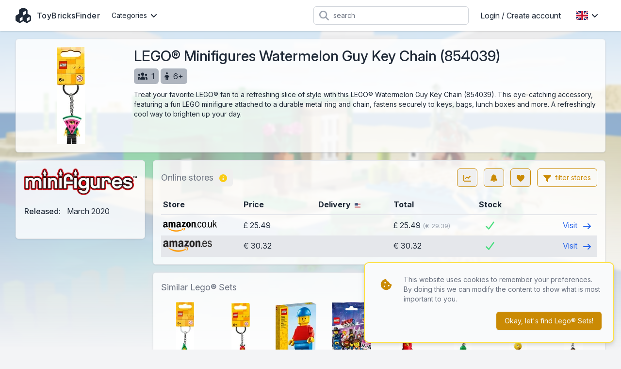

--- FILE ---
content_type: text/html; charset=UTF-8
request_url: https://www.toybricksfinder.eu/en/product/854039/lego-minifigures-watermelon-guy-key-chain
body_size: 12658
content:
<!DOCTYPE html>
<html lang="en">
<head>
    <meta charset="UTF-8" />
    <meta name="viewport" content="width=device-width, initial-scale=1.0" />
    <meta name="theme-color" content="#ca8a04" />
    <meta http-equiv="X-UA-Compatible" content="ie=edge">
                        <link rel="alternate" hreflang="de" href="https://www.toybricksfinder.eu/de/product/854039/lego-minifigures-watermelon-guy-key-chain" />
                    <link rel="alternate" hreflang="en" href="https://www.toybricksfinder.eu/en/product/854039/lego-minifigures-watermelon-guy-key-chain" />
                    <link rel="alternate" hreflang="es" href="https://www.toybricksfinder.eu/es/product/854039/lego-minifigures-watermelon-guy-key-chain" />
                    <link rel="alternate" hreflang="fr" href="https://www.toybricksfinder.eu/fr/product/854039/lego-minifigures-watermelon-guy-key-chain" />
                    <link rel="alternate" hreflang="it" href="https://www.toybricksfinder.eu/it/product/854039/lego-minifigures-watermelon-guy-key-chain" />
                    <link rel="alternate" hreflang="nl" href="https://www.toybricksfinder.eu/nl/product/854039/lego-minifigures-watermelon-guy-key-chain" />
                <script type="application/ld+json">{"@context":"https://schema.org","@type":"Product","productID":"854039","name":"LEGO® Minifigures Watermelon Guy Key Chain","url":"https://www.toybricksfinder.eu/en/product/854039/lego-minifigures-watermelon-guy-key-chain","image":"https://cdn.anyfinder.eu/assets/DDg5alTLQHGAvCxuiotkbvk26cr4wmIF4wuaDxHC6f9aP78G9RQbpfczOANitS3P","description":"Treat your favorite LEGO® fan to a refreshing slice of style with this LEGO® Watermelon Guy Key Chain (854039). This eye-catching accessory, featuring a fun LEGO minifigure attached to a durable metal ring and chain, fastens securely to keys, bags, lunch boxes and more. A refreshingly cool way to brighten up your day.","gtin13":["0673419330541"],"sku":["854039"],"offers":{"@type":"AggregateOffer","highPrice":30.32,"lowPrice":22.22,"priceCurrency":"EUR","offerCount":3,"offers":[{"@type":"Offer","availability":"https://schema.org/InStock","price":25.49,"priceCurrency":"GBP","itemCondition":"https://schema.org/NewCondition","seller":{"@type":"Organization","name":"Amazon.co.uk"},"url":"https://www.toybricksfinder.eu/en/product/854039/lego-minifigures-watermelon-guy-key-chain","priceValidUntil":"2026-01-22T17:16:18+01:00"},{"@type":"Offer","availability":"https://schema.org/InStock","price":22.22,"priceCurrency":"EUR","itemCondition":"https://schema.org/NewCondition","seller":{"@type":"Organization","name":"Amazon.de"},"url":"https://www.toybricksfinder.eu/en/product/854039/lego-minifigures-watermelon-guy-key-chain","priceValidUntil":"2026-01-22T17:16:18+01:00"},{"@type":"Offer","availability":"https://schema.org/InStock","price":30.32,"priceCurrency":"EUR","itemCondition":"https://schema.org/NewCondition","seller":{"@type":"Organization","name":"Amazon.es"},"url":"https://www.toybricksfinder.eu/en/product/854039/lego-minifigures-watermelon-guy-key-chain","priceValidUntil":"2026-01-22T17:16:18+01:00"}]},"brand":[{"@type":"Brand","name":"LEGO"}]}</script>

    <meta name="description" content="Treat your favorite LEGO® fan to a refreshing slice of style with this LEGO® Watermelon Guy Key Chain (854039)." />
    <meta name="keywords" content="LEGO® Minifigures Watermelon Guy Key Chain, LEGO, watermelon, keychain, minifigure, guy" />

    <meta property="og:type" content="product" />
            <meta property="og:title" content="LEGO® Minifigures Watermelon Guy Key Chain" />
        <meta property="twitter:title" content="LEGO® Minifigures Watermelon Guy Key Chain">
                <meta property="og:url" content="https://www.toybricksfinder.eu/en/product/854039/lego-minifigures-watermelon-guy-key-chain" />
                <meta property="og:image" content="https://cdn.anyfinder.eu/assets/DDg5alTLQHGAvCxuiotkbvk26cr4wmIF4wuaDxHC6f9aP78G9RQbpfczOANitS3P" />
        <meta property="twitter:image" content="https://cdn.anyfinder.eu/assets/DDg5alTLQHGAvCxuiotkbvk26cr4wmIF4wuaDxHC6f9aP78G9RQbpfczOANitS3P">
                <meta property="og:description" content="Treat your favorite LEGO® fan to a refreshing slice of style with this LEGO® Watermelon Guy Key Chain (854039)." />
        <title>
                    The best prices today for LEGO® Minifigures Watermelon Guy Key Chain - ToyBricksFinder
            </title>
    <link rel="shortcut icon" href="https://www.toybricksfinder.eu/favicon.ico">
    <link rel="apple-touch-icon" sizes="180x180" href="https://www.toybricksfinder.eu/favicon-180.png">
    <link rel="icon" type="image/png" sizes="32x32" href="https://www.toybricksfinder.eu/favicon-32.png">
    <link rel="icon" type="image/png" sizes="16x16" href="https://www.toybricksfinder.eu/favicon-16.png">
    <link rel="preload" as="style" href="https://www.toybricksfinder.eu/build/assets/app-dbf4c14b.css" /><link rel="stylesheet" href="https://www.toybricksfinder.eu/build/assets/app-dbf4c14b.css" data-navigate-track="reload" />    <style>[x-cloak]{display: none;}</style>
    <link rel="modulepreload" href="https://www.toybricksfinder.eu/build/assets/app-ea6fc8aa.js" /><script type="module" src="https://www.toybricksfinder.eu/build/assets/app-ea6fc8aa.js" data-navigate-track="reload"></script>            <link rel="dns-prefetch" href="//cdn.anyfinder.eu">
        <script src="https://js.sentry-cdn.com/8122e2f7830c0aff164d91b0b0651ad0.min.js" crossorigin="anonymous"></script>
                    <script async src="https://www.googletagmanager.com/gtag/js?id=UA-48163154-9"></script>
            <script>window.dataLayer=window.dataLayer||[];function gtag(){dataLayer.push(arguments)}gtag("js",new Date);gtag("config","UA-48163154-9");</script>
                            <script>(function(w,d,t,r,u){var f,n,i;w[u]=w[u]||[],f=function(){var o={ti:"146002108"};o.q=w[u];w[u]=new UET(o);w[u].push("pageLoad");w[u].push("consent","default",{"ad_storage":"denied"})},n=d.createElement(t),n.src=r,n.async=1,n.onload=n.onreadystatechange=function(){var s=this.readyState;s&&s!=="loaded"&&s!=="complete"||(f(),n.onload=n.onreadystatechange=null)},i=d.getElementsByTagName(t)[0],i.parentNode.insertBefore(n,i)})(window,document,"script","//bat.bing.com/bat.js","uetq");</script>
            </head>
<body
    id="toybricksfinder"
            style="--background-url:url('https://cdn.anyfinder.eu/assets/JJxR6PtMKUDF3sMEAyVQ0WfHnXMmUj9ltqjz3ZPyhArxARsyUD9gnklQOPLRyfz5?blur=2');"
    >
    <nav id="top" x-data="{catFamOpen:false,languageOpen:false,mobileOpen:false,userOpen:false}">
    <div class="container">
        <div class="flex justify-between h-16">
            <div class="flex px-2 lg:px-0">
                <a href="https://www.toybricksfinder.eu/en" class="brand" title="ToyBricksFinder">
                    <svg fill="currentColor" xmlns="http://www.w3.org/2000/svg" viewBox="0 0 512 512"><path fill="currentColor" d="M284-1.3c-17.3-10-38.7-10-56 0L143.8 47.3c-17.3 10-28 28.5-28 48.5l0 101.9-88.3 51c-17.3 10-28 28.5-28 48.5l0 97.3c0 20 10.7 38.5 28 48.5l84.3 48.6c17.3 10 38.7 10 56 0l88.3-51 88.3 51c17.3 10 38.7 10 56 0L484.5 443c17.3-10 28-28.5 28-48.5l0-97.3c0-20-10.7-38.5-28-48.5l-88.3-51 0-101.9c0-20-10.7-38.5-28-48.5L284-1.3zM232 292.6l0 106.5-88.3 51c-1.2 .7-2.6 1.1-4 1.1l0-105.3 92.3-53.3zm231.4 .6c.7 1.2 1.1 2.6 1.1 4l0 97.3c0 2.9-1.5 5.5-4 6.9l-84.3 48.6c-1.2 .7-2.6 1.1-4 1.1l0-105.3 91.2-52.6zM348.3 95.8l0 101.9-92.3 53.3 0-106.5 91.2-52.6c.7 1.2 1.1 2.6 1.1 4z"/></svg>                                            <span class="hidden md:block">ToyBricksFinder</span>
                                    </a>
                <div class="nav-items mx-4">
            <div class="dropdown px-2 cursor-pointer" @click="catFamOpen=!catFamOpen" @click.outside="catFamOpen=false">
            <div class="flex items-center text-sm">
                Categories                <svg class="ml-2 w-3 inline-block" fill="currentColor" xmlns="http://www.w3.org/2000/svg" viewBox="0 0 384 512"><path fill="currentColor" d="M169.4 374.6c12.5 12.5 32.8 12.5 45.3 0l160-160c12.5-12.5 12.5-32.8 0-45.3s-32.8-12.5-45.3 0L192 306.7 54.6 169.4c-12.5-12.5-32.8-12.5-45.3 0s-12.5 32.8 0 45.3l160 160z"/></svg>
            </div>
            <div class="dropdown-body w-48 origin-left transition" x-cloak x-show="catFamOpen" x-transition.opacity.scale.duration.300ms>
                                    <a href="https://www.toybricksfinder.eu/en/family/lego-architecture">LEGO® Architecture</a>
                                    <a href="https://www.toybricksfinder.eu/en/family/lego-botanicals">LEGO® Botanicals</a>
                                    <a href="https://www.toybricksfinder.eu/en/family/lego-city">LEGO® City</a>
                                    <a href="https://www.toybricksfinder.eu/en/family/lego-classic">LEGO® Classic</a>
                                    <a href="https://www.toybricksfinder.eu/en/family/lego-creator">LEGO® Creator</a>
                                    <a href="https://www.toybricksfinder.eu/en/family/lego-disney">LEGO® Disney</a>
                                    <a href="https://www.toybricksfinder.eu/en/family/lego-duplo">LEGO® DUPLO®</a>
                                    <a href="https://www.toybricksfinder.eu/en/family/lego-friends">LEGO® Friends</a>
                                    <a href="https://www.toybricksfinder.eu/en/family/lego-harry-potter">LEGO® Harry Potter™</a>
                                    <a href="https://www.toybricksfinder.eu/en/family/lego-icons">LEGO® Icons</a>
                                    <a href="https://www.toybricksfinder.eu/en/family/lego-ideas">LEGO® Ideas</a>
                                    <a href="https://www.toybricksfinder.eu/en/family/lego-marvel">LEGO® Marvel</a>
                                    <a href="https://www.toybricksfinder.eu/en/family/lego-ninjago">LEGO® Ninjago</a>
                                    <a href="https://www.toybricksfinder.eu/en/family/lego-star-wars">LEGO® Star Wars</a>
                                    <a href="https://www.toybricksfinder.eu/en/family/lego-technic">LEGO® Technic</a>
                            </div>
        </div>
    </div>
            </div>
                            <form action="https://www.toybricksfinder.eu/en/product/search" class="flex-1 flex items-center justify-center px-2 lg:justify-end">
                    <div class="max-w-lg w-full lg:max-w-xs">
                        <div class="relative">
                            <div class="absolute inset-y-0 left-0 pl-3 flex items-center pointer-events-none">
                                <svg class="h-5 w-5 text-gray-400" fill="currentColor" xmlns="http://www.w3.org/2000/svg" viewBox="0 0 512 512"><path fill="currentColor" d="M416 208c0 45.9-14.9 88.3-40 122.7L502.6 457.4c12.5 12.5 12.5 32.8 0 45.3s-32.8 12.5-45.3 0L330.7 376C296.3 401.1 253.9 416 208 416 93.1 416 0 322.9 0 208S93.1 0 208 0 416 93.1 416 208zM208 352a144 144 0 1 0 0-288 144 144 0 1 0 0 288z"/></svg>
                            </div>
                            <input type="search" name="query" maxlength="128" class="pl-10 leading-5 bg-white text-gray-800 placeholder-gray-500 focus:outline-none focus:placeholder-gray-400 sm:text-sm" placeholder="search">
                        </div>
                    </div>
                </form>
                        <div class="flex items-center lg:hidden">
                
                <button class="inline-flex items-center justify-center p-2 rounded-md text-gray-400 hover:text-gray-500 hover:bg-gray-100 focus:outline-none focus:ring-2 focus:ring-inset focus:ring-indigo-500" @click="mobileOpen=!mobileOpen">
                    <span class="sr-only">Open main menu</span>
                    <svg class="h-6 w-6" x-show="!mobileOpen" fill="currentColor" xmlns="http://www.w3.org/2000/svg" viewBox="0 0 448 512"><path fill="currentColor" d="M0 96C0 78.3 14.3 64 32 64l384 0c17.7 0 32 14.3 32 32s-14.3 32-32 32L32 128C14.3 128 0 113.7 0 96zM0 256c0-17.7 14.3-32 32-32l384 0c17.7 0 32 14.3 32 32s-14.3 32-32 32L32 288c-17.7 0-32-14.3-32-32zM448 416c0 17.7-14.3 32-32 32L32 448c-17.7 0-32-14.3-32-32s14.3-32 32-32l384 0c17.7 0 32 14.3 32 32z"/></svg>
                    <svg class="h-6 w-6" x-show="mobileOpen" x-cloak="1" fill="currentColor" xmlns="http://www.w3.org/2000/svg" viewBox="0 0 384 512"><path fill="currentColor" d="M55.1 73.4c-12.5-12.5-32.8-12.5-45.3 0s-12.5 32.8 0 45.3L147.2 256 9.9 393.4c-12.5 12.5-12.5 32.8 0 45.3s32.8 12.5 45.3 0L192.5 301.3 329.9 438.6c12.5 12.5 32.8 12.5 45.3 0s12.5-32.8 0-45.3L237.8 256 375.1 118.6c12.5-12.5 12.5-32.8 0-45.3s-32.8-12.5-45.3 0L192.5 210.7 55.1 73.4z"/></svg>
                </button>
            </div>
                            <div class="nav-items hidden lg:flex items-center" >
                                                                        <a href="https://www.toybricksfinder.eu/en/auth/login" class="px-4">Login / Create account</a>
                                                                                        <div class="dropdown" @click="languageOpen=!languageOpen" @click.outside="languageOpen=false">
                            <div class="flex items-center p-4 cursor-pointer">
                                <img alt="en" class="inline-block" loading="lazy" src="https://cdnjs.cloudflare.com/ajax/libs/flag-icon-css/3.5.0/flags/4x3/gb.svg" title="en" width="24" height="18"/>
                                <svg class="ml-2 w-3 inline-block" fill="currentColor" xmlns="http://www.w3.org/2000/svg" viewBox="0 0 384 512"><path fill="currentColor" d="M169.4 374.6c12.5 12.5 32.8 12.5 45.3 0l160-160c12.5-12.5 12.5-32.8 0-45.3s-32.8-12.5-45.3 0L192 306.7 54.6 169.4c-12.5-12.5-32.8-12.5-45.3 0s-12.5 32.8 0 45.3l160 160z"/></svg>
                            </div>
                            <div class="dropdown-body w-40 transition" x-cloak x-show="languageOpen" x-transition.opacity.scale.duration.300ms>
                                                                                                        <a href="https://www.toybricksfinder.eu/de/product/854039/lego-minifigures-watermelon-guy-key-chain">
                                        <img alt="Deutsch" class="inline-block mr-3" loading="lazy" src="https://cdnjs.cloudflare.com/ajax/libs/flag-icon-css/3.5.0/flags/4x3/de.svg" title="Deutsch" width="24" height="18"/>
 Deutsch
                                    </a>
                                                                                                                                            <a href="https://www.toybricksfinder.eu/es/product/854039/lego-minifigures-watermelon-guy-key-chain">
                                        <img alt="español" class="inline-block mr-3" loading="lazy" src="https://cdnjs.cloudflare.com/ajax/libs/flag-icon-css/3.5.0/flags/4x3/es.svg" title="español" width="24" height="18"/>
 español
                                    </a>
                                                                                                        <a href="https://www.toybricksfinder.eu/fr/product/854039/lego-minifigures-watermelon-guy-key-chain">
                                        <img alt="Français" class="inline-block mr-3" loading="lazy" src="https://cdnjs.cloudflare.com/ajax/libs/flag-icon-css/3.5.0/flags/4x3/fr.svg" title="Français" width="24" height="18"/>
 Français
                                    </a>
                                                                                                        <a href="https://www.toybricksfinder.eu/it/product/854039/lego-minifigures-watermelon-guy-key-chain">
                                        <img alt="Italiano" class="inline-block mr-3" loading="lazy" src="https://cdnjs.cloudflare.com/ajax/libs/flag-icon-css/3.5.0/flags/4x3/it.svg" title="Italiano" width="24" height="18"/>
 Italiano
                                    </a>
                                                                                                        <a href="https://www.toybricksfinder.eu/nl/product/854039/lego-minifigures-watermelon-guy-key-chain">
                                        <img alt="Nederlands" class="inline-block mr-3" loading="lazy" src="https://cdnjs.cloudflare.com/ajax/libs/flag-icon-css/3.5.0/flags/4x3/nl.svg" title="Nederlands" width="24" height="18"/>
 Nederlands
                                    </a>
                                                            </div>
                        </div>
                                    </div>
                    </div>
    </div>
    <div class="nav-mobile" x-cloak x-show="mobileOpen">
            <div class="nav-mobile-items">
                            <a href="https://www.toybricksfinder.eu/en/family/lego-architecture">LEGO® Architecture</a>
                            <a href="https://www.toybricksfinder.eu/en/family/lego-botanicals">LEGO® Botanicals</a>
                            <a href="https://www.toybricksfinder.eu/en/family/lego-city">LEGO® City</a>
                            <a href="https://www.toybricksfinder.eu/en/family/lego-classic">LEGO® Classic</a>
                            <a href="https://www.toybricksfinder.eu/en/family/lego-creator">LEGO® Creator</a>
                            <a href="https://www.toybricksfinder.eu/en/family/lego-disney">LEGO® Disney</a>
                            <a href="https://www.toybricksfinder.eu/en/family/lego-duplo">LEGO® DUPLO®</a>
                            <a href="https://www.toybricksfinder.eu/en/family/lego-friends">LEGO® Friends</a>
                            <a href="https://www.toybricksfinder.eu/en/family/lego-harry-potter">LEGO® Harry Potter™</a>
                            <a href="https://www.toybricksfinder.eu/en/family/lego-icons">LEGO® Icons</a>
                            <a href="https://www.toybricksfinder.eu/en/family/lego-ideas">LEGO® Ideas</a>
                            <a href="https://www.toybricksfinder.eu/en/family/lego-marvel">LEGO® Marvel</a>
                            <a href="https://www.toybricksfinder.eu/en/family/lego-ninjago">LEGO® Ninjago</a>
                            <a href="https://www.toybricksfinder.eu/en/family/lego-star-wars">LEGO® Star Wars</a>
                            <a href="https://www.toybricksfinder.eu/en/family/lego-technic">LEGO® Technic</a>
                    </div>
                <div class="nav-mobile-items pt-3 border-t-2 border-gray-600">
                            <a href="https://www.toybricksfinder.eu/en/auth/login"><div class="inline-block w-8"><svg class="h-4" fill="currentColor" xmlns="http://www.w3.org/2000/svg" viewBox="0 0 448 512"><path fill="currentColor" d="M224 248a120 120 0 1 0 0-240 120 120 0 1 0 0 240zm-29.7 56C95.8 304 16 383.8 16 482.3 16 498.7 29.3 512 45.7 512l356.6 0c16.4 0 29.7-13.3 29.7-29.7 0-98.5-79.8-178.3-178.3-178.3l-59.4 0z"/></svg></div>Login / Create account</a>
                    </div>
                <div class="flex p-3 border-t-2 border-gray-600">
                                            <a href="https://www.toybricksfinder.eu/de/product/854039/lego-minifigures-watermelon-guy-key-chain" class="flex-1 py-3 text-center">
                    <img alt="Deutsch" class="inline-block" loading="lazy" src="https://cdnjs.cloudflare.com/ajax/libs/flag-icon-css/3.5.0/flags/4x3/de.svg" title="Deutsch" width="36" height="27"/>
                </a>
                                                            <a href="https://www.toybricksfinder.eu/es/product/854039/lego-minifigures-watermelon-guy-key-chain" class="flex-1 py-3 text-center">
                    <img alt="español" class="inline-block" loading="lazy" src="https://cdnjs.cloudflare.com/ajax/libs/flag-icon-css/3.5.0/flags/4x3/es.svg" title="español" width="36" height="27"/>
                </a>
                                            <a href="https://www.toybricksfinder.eu/fr/product/854039/lego-minifigures-watermelon-guy-key-chain" class="flex-1 py-3 text-center">
                    <img alt="Français" class="inline-block" loading="lazy" src="https://cdnjs.cloudflare.com/ajax/libs/flag-icon-css/3.5.0/flags/4x3/fr.svg" title="Français" width="36" height="27"/>
                </a>
                                            <a href="https://www.toybricksfinder.eu/it/product/854039/lego-minifigures-watermelon-guy-key-chain" class="flex-1 py-3 text-center">
                    <img alt="Italiano" class="inline-block" loading="lazy" src="https://cdnjs.cloudflare.com/ajax/libs/flag-icon-css/3.5.0/flags/4x3/it.svg" title="Italiano" width="36" height="27"/>
                </a>
                                            <a href="https://www.toybricksfinder.eu/nl/product/854039/lego-minifigures-watermelon-guy-key-chain" class="flex-1 py-3 text-center">
                    <img alt="Nederlands" class="inline-block" loading="lazy" src="https://cdnjs.cloudflare.com/ajax/libs/flag-icon-css/3.5.0/flags/4x3/nl.svg" title="Nederlands" width="36" height="27"/>
                </a>
                    </div>
    
</div>
</nav>
        <div id="product-header" class="container">
        <div class="box flex flex-col lg:flex-row py-4">
            <div class="w-full lg:w-1/5 lg:pr-4 mb-2 sm:mb-0">
            <picture>
        <source srcset="https://cdn.anyfinder.eu/assets/DDg5alTLQHGAvCxuiotkbvk26cr4wmIF4wuaDxHC6f9aP78G9RQbpfczOANitS3P?height=200&amp;output=webp" type="image/webp"/>
        <img alt="LEGO® Minifigures Watermelon Guy Key Chain" height="200" width="58" src="https://cdn.anyfinder.eu/assets/DDg5alTLQHGAvCxuiotkbvk26cr4wmIF4wuaDxHC6f9aP78G9RQbpfczOANitS3P?height=200" title="LEGO® Minifigures Watermelon Guy Key Chain" />
    </picture>
        </div>
        <div class="w-full lg:flex-1 px-4 lg:px-0">
            <h1 class="text-3xl font-medium mb-2">
    LEGO® Minifigures Watermelon Guy Key Chain
            (854039)
    </h1>
                            <div class="tag" title="minifigures" aria-hidden="true">
                    <svg fill="currentColor" xmlns="http://www.w3.org/2000/svg" viewBox="0 0 640 512"><path fill="currentColor" d="M320 16a104 104 0 1 1 0 208 104 104 0 1 1 0-208zM96 88a72 72 0 1 1 0 144 72 72 0 1 1 0-144zM0 416c0-70.7 57.3-128 128-128 12.8 0 25.2 1.9 36.9 5.4-32.9 36.8-52.9 85.4-52.9 138.6l0 16c0 11.4 2.4 22.2 6.7 32L32 480c-17.7 0-32-14.3-32-32l0-32zm521.3 64c4.3-9.8 6.7-20.6 6.7-32l0-16c0-53.2-20-101.8-52.9-138.6 11.7-3.5 24.1-5.4 36.9-5.4 70.7 0 128 57.3 128 128l0 32c0 17.7-14.3 32-32 32l-86.7 0zM472 160a72 72 0 1 1 144 0 72 72 0 1 1 -144 0zM160 432c0-88.4 71.6-160 160-160s160 71.6 160 160l0 16c0 17.7-14.3 32-32 32l-256 0c-17.7 0-32-14.3-32-32l0-16z"/></svg>1
                </div>
                            <div class="tag" title="age" aria-hidden="true">
                    <svg fill="currentColor" xmlns="http://www.w3.org/2000/svg" viewBox="0 0 320 512"><path fill="currentColor" d="M96 64A64 64 0 1 1 224 64 64 64 0 1 1 96 64zm48 320l0 96c0 17.7-14.3 32-32 32s-32-14.3-32-32L80 287.8 59.1 321c-9.4 15-29.2 19.4-44.1 10S-4.5 301.9 4.9 287l39.9-63.3C69.7 184 113.2 160 160 160s90.3 24 115.2 63.6L315.1 287c9.4 15 4.9 34.7-10 44.1s-34.7 4.9-44.1-10L240 287.8 240 480c0 17.7-14.3 32-32 32s-32-14.3-32-32l0-96-32 0z"/></svg>6+
                </div>
                                        <div class="mt-3 text-sm markdown">
                                            <p>Treat your favorite LEGO® fan to a refreshing slice of style with this LEGO® Watermelon Guy Key Chain (854039). This eye-catching accessory, featuring a fun LEGO minifigure attached to a durable metal ring and chain, fastens securely to keys, bags, lunch boxes and more. A refreshingly cool way to brighten up your day.</p>
                                    </div>
                    </div>
        </div>
    </div>
    <div class="container mt-4">
        <div class="flex flex-col-reverse lg:flex-row">
            <div class="w-full lg:w-3/10 lg:pr-4">
                <div class="box" id="product-properties">
        <div class="body "><a href="https://www.toybricksfinder.eu/en/family/lego-minifigures" class="block w-full mb-5">
        <picture>
        <source srcset="https://cdn.anyfinder.eu/assets/JUQPmWh4e2GBugKSNi6Fffd0aBQ1tkECcML42Phm3bRkllnESD1Q0dpPEvQsp75c?height=64&amp;output=webp" type="image/webp"/>
        <img alt="LEGO® Minifigures" height="64" width="273" src="https://cdn.anyfinder.eu/assets/JUQPmWh4e2GBugKSNi6Fffd0aBQ1tkECcML42Phm3bRkllnESD1Q0dpPEvQsp75c?height=64" loading="lazy" class="mx-auto" title="LEGO® Minifigures" />
    </picture>
    </a>
                    <table>
                                                    <tr>
                                <th>Released:</th>
                                <td class="pb-3">
                                                                            March
                                                                        2020
                                </td>
                            </tr>
                                                                    </table></div>
    </div>
            </div>
            <div class="w-full">
                <div class="box mb-4" id="product-prices" x-data="{&quot;expanded&quot;:false,&quot;infoModal&quot;:false,&quot;listModal&quot;:false,&quot;settingsModal&quot;:false,&quot;subscribeModal&quot;:false,&quot;priceHistoryModal&quot;:false,&quot;version&quot;:null,&quot;rowIndex&quot;:0,&quot;mobileRowIndex&quot;:0}">
            <div class="title title-font"><div class="flex flex-initial items-center">
                Online stores                <button class="btn  border-0 text-yellow-400 hover:text-yellow-600 hidden md:inline-block" @click.prevent="infoModal=true" title="Online storesinfo" x-cloak="x-cloak"><svg class="inline-block h-4 w-4" fill="currentColor" xmlns="http://www.w3.org/2000/svg" viewBox="0 0 512 512"><path fill="currentColor" d="M256 512a256 256 0 1 0 0-512 256 256 0 1 0 0 512zM224 160a32 32 0 1 1 64 0 32 32 0 1 1 -64 0zm-8 64l48 0c13.3 0 24 10.7 24 24l0 88 8 0c13.3 0 24 10.7 24 24s-10.7 24-24 24l-80 0c-13.3 0-24-10.7-24-24s10.7-24 24-24l24 0 0-64-24 0c-13.3 0-24-10.7-24-24s10.7-24 24-24z"/></svg></button>
            </div>
            <div class="flex-initial ml-auto">
                <button class="btn  border-yellow-600 text-yellow-600 hover:bg-yellow-600 hover:text-gray-50 relative mr-2" title="price history" rel="noindex" @click.prevent="priceHistoryModal=true" x-cloak="x-cloak"><svg class="inline-block h-4 w-4" fill="currentColor" xmlns="http://www.w3.org/2000/svg" viewBox="0 0 512 512"><path fill="currentColor" d="M64 64c0-17.7-14.3-32-32-32S0 46.3 0 64L0 400c0 44.2 35.8 80 80 80l400 0c17.7 0 32-14.3 32-32s-14.3-32-32-32L80 416c-8.8 0-16-7.2-16-16L64 64zm406.6 86.6c12.5-12.5 12.5-32.8 0-45.3s-32.8-12.5-45.3 0L320 210.7 262.6 153.4c-12.5-12.5-32.8-12.5-45.3 0l-96 96c-12.5 12.5-12.5 32.8 0 45.3s32.8 12.5 45.3 0l73.4-73.4 57.4 57.4c12.5 12.5 32.8 12.5 45.3 0l128-128z"/></svg></button>
                                    <button class="btn  border-yellow-600 text-yellow-600 hover:bg-yellow-600 hover:text-gray-50 relative mr-2" title="Subscribe to Lego®" rel="noindex" @click.prevent="subscribeModal=true" x-cloak="x-cloak"><svg class="inline-block h-4 w-4" fill="currentColor" xmlns="http://www.w3.org/2000/svg" viewBox="0 0 448 512"><path fill="currentColor" d="M224 0c-17.7 0-32 14.3-32 32l0 3.2C119 50 64 114.6 64 192l0 21.7c0 48.1-16.4 94.8-46.4 132.4L7.8 358.3C2.7 364.6 0 372.4 0 380.5 0 400.1 15.9 416 35.5 416l376.9 0c19.6 0 35.5-15.9 35.5-35.5 0-8.1-2.7-15.9-7.8-22.2l-9.8-12.2C400.4 308.5 384 261.8 384 213.7l0-21.7c0-77.4-55-142-128-156.8l0-3.2c0-17.7-14.3-32-32-32zM162 464c7.1 27.6 32.2 48 62 48s54.9-20.4 62-48l-124 0z"/></svg></button>
                    <button class="btn  border-yellow-600 text-yellow-600 hover:bg-yellow-600 hover:text-gray-50 relative mr-2" title="Add to Lego® list" rel="noindex" @click.prevent="listModal=true" x-cloak="x-cloak"><svg class="inline-block h-4 w-4" fill="currentColor" xmlns="http://www.w3.org/2000/svg" viewBox="0 0 512 512"><path fill="currentColor" d="M241 87.1l15 20.7 15-20.7C296 52.5 336.2 32 378.9 32 452.4 32 512 91.6 512 165.1l0 2.6c0 112.2-139.9 242.5-212.9 298.2-12.4 9.4-27.6 14.1-43.1 14.1s-30.8-4.6-43.1-14.1C139.9 410.2 0 279.9 0 167.7l0-2.6C0 91.6 59.6 32 133.1 32 175.8 32 216 52.5 241 87.1z"/></svg></button>
                                <a href="https://www.toybricksfinder.eu/en/visitor/settings?returnTo=en%2Fproduct%2F854039%2Flego-minifigures-watermelon-guy-key-chain" class="btn  border-yellow-600 text-yellow-600 hover:bg-yellow-600 hover:text-gray-50" rel="noindex" @click.prevent="settingsModal=true" title="filter stores"><svg class="inline-block h-4 w-4 mr-1" fill="currentColor" xmlns="http://www.w3.org/2000/svg" viewBox="0 0 512 512"><path fill="currentColor" d="M32 64C19.1 64 7.4 71.8 2.4 83.8S.2 109.5 9.4 118.6L192 301.3 192 416c0 8.5 3.4 16.6 9.4 22.6l64 64c9.2 9.2 22.9 11.9 34.9 6.9S320 492.9 320 480l0-178.7 182.6-182.6c9.2-9.2 11.9-22.9 6.9-34.9S492.9 64 480 64L32 64z"/></svg>
                    <span class="hidden lg:inline">filter stores</span></a>
            </div></div>
        <div class="body "><table class="price-grid desktop">
            <thead>
                <tr>
                    <th>Store</th>
                                                            <th>Price</th>
                                            <th class="whitespace-nowrap">
                            Delivery                            <a href="https://www.toybricksfinder.eu/en/visitor/settings?returnTo=en%2Fproduct%2F854039%2Flego-minifigures-watermelon-guy-key-chain">
                                <img alt="us" class="inline-block inline-block h-4 w-4 pl-1" loading="lazy" src="https://cdnjs.cloudflare.com/ajax/libs/flag-icon-css/3.5.0/flags/4x3/us.svg" title="us"/>
                            </a>
                        </th>
                        <th>Total</th>
                                        <th class="icon">Stock</th>
                    <th class="out">&nbsp;</th>
                </tr>
            </thead>
            <tbody>
                                    <tr
                        @click.stop="openUrl($event.target, $refs.J725242.href)"
                        x-show="true"
                    >
                        <td class="store">
                            <a href="https://www.toybricksfinder.eu/en/product/out/725242" target="_blank">
                                                                    <picture>
        <source srcset="https://cdn.anyfinder.eu/assets/AmazonCoUkNaDq3qrW0GKxTyDhaYe9cG7ZqeD2LHf2SCbkM6nFwCjZA7SnEZh8Mw?height=24&amp;output=webp" type="image/webp"/>
        <img alt="Amazon.co.uk" height="24" width="111" src="https://cdn.anyfinder.eu/assets/AmazonCoUkNaDq3qrW0GKxTyDhaYe9cG7ZqeD2LHf2SCbkM6nFwCjZA7SnEZh8Mw?height=24" loading="lazy" class="inline-block" title="Amazon.co.uk" />
    </picture>
                                                                                                </a>
                        </td>
                                                                        <td>
                                                        &pound;&nbsp;25.49                                                    </td>
                                                    <td></td>
                            <td>
                                &pound;&nbsp;25.49                                                                    <small class="text-gray-400">(&euro;&nbsp;29.39)</small>
                                                            </td>
                                                <td class="icon">
                                                            <svg class="w-5 h-5 text-green-400 mx-auto" fill="currentColor" xmlns="http://www.w3.org/2000/svg" viewBox="0 0 448 512"><path fill="currentColor" d="M434.8 70.1c14.3 10.4 17.5 30.4 7.1 44.7l-256 352c-5.5 7.6-14 12.3-23.4 13.1s-18.5-2.7-25.1-9.3l-128-128c-12.5-12.5-12.5-32.8 0-45.3s32.8-12.5 45.3 0l101.5 101.5 234-321.7c10.4-14.3 30.4-17.5 44.7-7.1z"/></svg>
                                                    </td>
                        <td class="out">
                            <a x-ref="J725242" href="https://www.toybricksfinder.eu/en/product/out/725242" target="_blank" rel="nofollow noindex">
                                Visit <svg fill="currentColor" xmlns="http://www.w3.org/2000/svg" viewBox="0 0 512 512"><path fill="currentColor" d="M502.6 278.6c12.5-12.5 12.5-32.8 0-45.3l-160-160c-12.5-12.5-32.8-12.5-45.3 0s-12.5 32.8 0 45.3L402.7 224 32 224c-17.7 0-32 14.3-32 32s14.3 32 32 32l370.7 0-105.4 105.4c-12.5 12.5-12.5 32.8 0 45.3s32.8 12.5 45.3 0l160-160z"/></svg>
                            </a>
                        </td>
                    </tr>
                                    <tr
                        @click.stop="openUrl($event.target, $refs.J725248.href)"
                        x-show="true"
                    >
                        <td class="store">
                            <a href="https://www.toybricksfinder.eu/en/product/out/725248" target="_blank">
                                                                    <picture>
        <source srcset="https://cdn.anyfinder.eu/assets/amazones0gxjmTpnb2G4fGrR6ucZEQYSJjsEIsCMtsHJNJsPf9NYRNYbFIR0000e?height=24&amp;output=webp" type="image/webp"/>
        <img alt="Amazon.es" height="24" width="101" src="https://cdn.anyfinder.eu/assets/amazones0gxjmTpnb2G4fGrR6ucZEQYSJjsEIsCMtsHJNJsPf9NYRNYbFIR0000e?height=24" loading="lazy" class="inline-block" title="Amazon.es" />
    </picture>
                                                                                                </a>
                        </td>
                                                                        <td>
                                                        &euro;&nbsp;30.32                                                    </td>
                                                    <td></td>
                            <td>
                                &euro;&nbsp;30.32                                                            </td>
                                                <td class="icon">
                                                            <svg class="w-5 h-5 text-green-400 mx-auto" fill="currentColor" xmlns="http://www.w3.org/2000/svg" viewBox="0 0 448 512"><path fill="currentColor" d="M434.8 70.1c14.3 10.4 17.5 30.4 7.1 44.7l-256 352c-5.5 7.6-14 12.3-23.4 13.1s-18.5-2.7-25.1-9.3l-128-128c-12.5-12.5-12.5-32.8 0-45.3s32.8-12.5 45.3 0l101.5 101.5 234-321.7c10.4-14.3 30.4-17.5 44.7-7.1z"/></svg>
                                                    </td>
                        <td class="out">
                            <a x-ref="J725248" href="https://www.toybricksfinder.eu/en/product/out/725248" target="_blank" rel="nofollow noindex">
                                Visit <svg fill="currentColor" xmlns="http://www.w3.org/2000/svg" viewBox="0 0 512 512"><path fill="currentColor" d="M502.6 278.6c12.5-12.5 12.5-32.8 0-45.3l-160-160c-12.5-12.5-32.8-12.5-45.3 0s-12.5 32.8 0 45.3L402.7 224 32 224c-17.7 0-32 14.3-32 32s14.3 32 32 32l370.7 0-105.4 105.4c-12.5 12.5-12.5 32.8 0 45.3s32.8 12.5 45.3 0l160-160z"/></svg>
                            </a>
                        </td>
                    </tr>
                            </tbody>
            <tfoot>
                <tr>
                                                        </tr>
            </tfoot>
        </table>
        <table class="price-grid mobile">
            <thead>
                <tr>
                    <th>Store</th>
                                                            <th>Price</th>
                    <th class="icon">Stock</th>
                    <th class="out">&nbsp;</th>
                </tr>
            </thead>
            <tbody>
                                    <tr
                        @click.stop="openUrl($event.target, $refs.Z725242.href)"
                        x-show="true"
                    >
                        <td class="store">
                            <a href="https://www.toybricksfinder.eu/en/product/out/725242" target="_blank">
                                                                    <picture>
        <source srcset="https://cdn.anyfinder.eu/assets/AmazonCoUkNaDq3qrW0GKxTyDhaYe9cG7ZqeD2LHf2SCbkM6nFwCjZA7SnEZh8Mw?height=24&amp;output=webp" type="image/webp"/>
        <img alt="Amazon.co.uk" height="24" width="111" src="https://cdn.anyfinder.eu/assets/AmazonCoUkNaDq3qrW0GKxTyDhaYe9cG7ZqeD2LHf2SCbkM6nFwCjZA7SnEZh8Mw?height=24" loading="lazy" class="inline-block" title="Amazon.co.uk" />
    </picture>
                                                                                                </a>
                        </td>
                                                                        <td>
                            &pound;&nbsp;25.49                                                    </td>
                        <td class="icon">
                                                            <svg class="w-5 h-5 text-green-400 mx-auto" fill="currentColor" xmlns="http://www.w3.org/2000/svg" viewBox="0 0 448 512"><path fill="currentColor" d="M434.8 70.1c14.3 10.4 17.5 30.4 7.1 44.7l-256 352c-5.5 7.6-14 12.3-23.4 13.1s-18.5-2.7-25.1-9.3l-128-128c-12.5-12.5-12.5-32.8 0-45.3s32.8-12.5 45.3 0l101.5 101.5 234-321.7c10.4-14.3 30.4-17.5 44.7-7.1z"/></svg>
                                                    </td>
                        <td class="out">
                            <a x-ref="Z725242" href="https://www.toybricksfinder.eu/en/product/out/725242" target="_blank" rel="nofollow noindex">
                                <span class="sr-only">Visit</span>
                                <svg fill="currentColor" xmlns="http://www.w3.org/2000/svg" viewBox="0 0 512 512"><path fill="currentColor" d="M502.6 278.6c12.5-12.5 12.5-32.8 0-45.3l-160-160c-12.5-12.5-32.8-12.5-45.3 0s-12.5 32.8 0 45.3L402.7 224 32 224c-17.7 0-32 14.3-32 32s14.3 32 32 32l370.7 0-105.4 105.4c-12.5 12.5-12.5 32.8 0 45.3s32.8 12.5 45.3 0l160-160z"/></svg>
                            </a>
                        </td>
                    </tr>
                                    <tr
                        @click.stop="openUrl($event.target, $refs.Z725248.href)"
                        x-show="true"
                    >
                        <td class="store">
                            <a href="https://www.toybricksfinder.eu/en/product/out/725248" target="_blank">
                                                                    <picture>
        <source srcset="https://cdn.anyfinder.eu/assets/amazones0gxjmTpnb2G4fGrR6ucZEQYSJjsEIsCMtsHJNJsPf9NYRNYbFIR0000e?height=24&amp;output=webp" type="image/webp"/>
        <img alt="Amazon.es" height="24" width="101" src="https://cdn.anyfinder.eu/assets/amazones0gxjmTpnb2G4fGrR6ucZEQYSJjsEIsCMtsHJNJsPf9NYRNYbFIR0000e?height=24" loading="lazy" class="inline-block" title="Amazon.es" />
    </picture>
                                                                                                </a>
                        </td>
                                                                        <td>
                            &euro;&nbsp;30.32                                                    </td>
                        <td class="icon">
                                                            <svg class="w-5 h-5 text-green-400 mx-auto" fill="currentColor" xmlns="http://www.w3.org/2000/svg" viewBox="0 0 448 512"><path fill="currentColor" d="M434.8 70.1c14.3 10.4 17.5 30.4 7.1 44.7l-256 352c-5.5 7.6-14 12.3-23.4 13.1s-18.5-2.7-25.1-9.3l-128-128c-12.5-12.5-12.5-32.8 0-45.3s32.8-12.5 45.3 0l101.5 101.5 234-321.7c10.4-14.3 30.4-17.5 44.7-7.1z"/></svg>
                                                    </td>
                        <td class="out">
                            <a x-ref="Z725248" href="https://www.toybricksfinder.eu/en/product/out/725248" target="_blank" rel="nofollow noindex">
                                <span class="sr-only">Visit</span>
                                <svg fill="currentColor" xmlns="http://www.w3.org/2000/svg" viewBox="0 0 512 512"><path fill="currentColor" d="M502.6 278.6c12.5-12.5 12.5-32.8 0-45.3l-160-160c-12.5-12.5-32.8-12.5-45.3 0s-12.5 32.8 0 45.3L402.7 224 32 224c-17.7 0-32 14.3-32 32s14.3 32 32 32l370.7 0-105.4 105.4c-12.5 12.5-12.5 32.8 0 45.3s32.8 12.5 45.3 0l160-160z"/></svg>
                            </a>
                        </td>
                    </tr>
                            </tbody>
            <tfoot>
                <tr>
                                                        </tr>
            </tfoot>
        </table>
        <div x-cloak x-show="infoModal"
     x-transition.opacity.duration.300ms
     class="fixed inset-0 z-top bg-gray-500 transition-opacity bg-opacity-75 "
     @click.self="infoModal=false"
>
    <div class="box modal text-base small markdown text-gray-500">
            <div class="title title-font"><div class="flex-initial">Online stores</div>
                                        <div @click="infoModal=false" class="close"><svg fill="currentColor" xmlns="http://www.w3.org/2000/svg" viewBox="0 0 384 512"><path fill="currentColor" d="M55.1 73.4c-12.5-12.5-32.8-12.5-45.3 0s-12.5 32.8 0 45.3L147.2 256 9.9 393.4c-12.5 12.5-12.5 32.8 0 45.3s32.8 12.5 45.3 0L192.5 301.3 329.9 438.6c12.5 12.5 32.8 12.5 45.3 0s12.5-32.8 0-45.3L237.8 256 375.1 118.6c12.5-12.5 12.5-32.8 0-45.3s-32.8-12.5-45.3 0L192.5 210.7 55.1 73.4z"/></svg></div></div>
        <div class="body "><div class="mb-3"><p>This table shows all web stores where the product is available and can be delivered to the country you selected.</p>
<p>If you want to view all stores, regardless of country, you can select 'Hide delivery costs' when filtering stores.</p>
</div>
            <small class="block bg-gray-200 rounded p-3"><p>This website can earn a small commission from products bought through one of the links below. This commission has no impact on the price the visitor will pay at this store.</p>
</small></div>
    </div>
</div>
        <div x-cloak x-show="settingsModal"
     x-transition.opacity.duration.300ms
     class="fixed inset-0 z-top bg-gray-500 transition-opacity bg-opacity-75 "
     @click.self="settingsModal=false"
>
    <div class="box modal text-base small markdown text-gray-500">
            <div class="title title-font"><div class="flex-initial">visitor settings</div>
                                        <div @click="settingsModal=false" class="close"><svg fill="currentColor" xmlns="http://www.w3.org/2000/svg" viewBox="0 0 384 512"><path fill="currentColor" d="M55.1 73.4c-12.5-12.5-32.8-12.5-45.3 0s-12.5 32.8 0 45.3L147.2 256 9.9 393.4c-12.5 12.5-12.5 32.8 0 45.3s32.8 12.5 45.3 0L192.5 301.3 329.9 438.6c12.5 12.5 32.8 12.5 45.3 0s12.5-32.8 0-45.3L237.8 256 375.1 118.6c12.5-12.5 12.5-32.8 0-45.3s-32.8-12.5-45.3 0L192.5 210.7 55.1 73.4z"/></svg></div></div>
        <div class="body "><form
    method="post"
    action="https://www.toybricksfinder.eu/en/visitor/settings"
    >
    <input type="hidden" name="_token" value="tqHVlozA04GrusoCpswAEG8yVZ8orfZwFknioXvg" autocomplete="off">    <div class="w-full sm:grid sm:grid-cols-5 sm:gap-4 sm:pt-5">
        <label for="countryCode" class="block text-sm font-medium leading-5 text-gray-700 sm:mt-px sm:col-span-2">
            Country            <small class="block text-gray-500">This will be used to calculate delivery costs and removes stores that do not deliver here.</small>
        </label>
        <div class="mt-1 sm:mt-0 sm:col-span-3">
            <select id="countryCode" name="countryCode">
                <option value="" >(hide delivery costs)</option>
                                    <option value="dz" >Algeria</option>
                                    <option value="ad" >Andorra</option>
                                    <option value="ar" >Argentina</option>
                                    <option value="am" >Armenia</option>
                                    <option value="au" >Australia</option>
                                    <option value="at" >Austria</option>
                                    <option value="by" >Belarus</option>
                                    <option value="be" >Belgium</option>
                                    <option value="bo" >Bolivia</option>
                                    <option value="br" >Brazil</option>
                                    <option value="bg" >Bulgaria</option>
                                    <option value="ca" >Canada</option>
                                    <option value="cl" >Chile</option>
                                    <option value="cn" >China</option>
                                    <option value="co" >Colombia</option>
                                    <option value="cr" >Costa Rica</option>
                                    <option value="hr" >Croatia</option>
                                    <option value="cy" >Cyprus</option>
                                    <option value="cz" >Czech Republic</option>
                                    <option value="dk" >Denmark</option>
                                    <option value="ec" >Ecuador</option>
                                    <option value="ee" >Estonia</option>
                                    <option value="fo" >Faroe Islands</option>
                                    <option value="fi" >Finland</option>
                                    <option value="fr" >France</option>
                                    <option value="ge" >Georgia</option>
                                    <option value="de" >Germany</option>
                                    <option value="gr" >Greece</option>
                                    <option value="gl" >Greenland</option>
                                    <option value="hk" >Hong Kong</option>
                                    <option value="hu" >Hungary</option>
                                    <option value="in" >India</option>
                                    <option value="id" >Indonesian</option>
                                    <option value="ir" >Iran</option>
                                    <option value="iq" >Iraq</option>
                                    <option value="ie" >Ireland</option>
                                    <option value="il" >Israel</option>
                                    <option value="it" >Italy</option>
                                    <option value="jp" >Japan</option>
                                    <option value="kz" >Kazakhstan</option>
                                    <option value="lv" >Latvia</option>
                                    <option value="lb" >Lebanon</option>
                                    <option value="lt" >Lithuania</option>
                                    <option value="lu" >Luxemburg</option>
                                    <option value="mk" >macedonia</option>
                                    <option value="my" >Malaysia</option>
                                    <option value="mt" >Malta</option>
                                    <option value="mx" >Mexico</option>
                                    <option value="md" >Moldova</option>
                                    <option value="nl" >Netherlands</option>
                                    <option value="nz" >New Zealand</option>
                                    <option value="no" >Norway</option>
                                    <option value="pk" >Pakistan</option>
                                    <option value="pe" >Peru</option>
                                    <option value="ph" >Philippines</option>
                                    <option value="pl" >Poland</option>
                                    <option value="pt" >Portugal</option>
                                    <option value="re" >Reunion</option>
                                    <option value="ro" >Romania</option>
                                    <option value="ru" >Russia</option>
                                    <option value="sa" >Saudi Arabia</option>
                                    <option value="rs" >Serbia</option>
                                    <option value="sg" >singapore</option>
                                    <option value="sk" >Slovakia</option>
                                    <option value="si" >Slovenia</option>
                                    <option value="za" >South Africa</option>
                                    <option value="kr" >South Korea</option>
                                    <option value="es" >Spain</option>
                                    <option value="se" >Sweden</option>
                                    <option value="ch" >Switzerland</option>
                                    <option value="tw" >Taiwan</option>
                                    <option value="th" >Thailand</option>
                                    <option value="tn" >Tunisia</option>
                                    <option value="tr" >Turkey</option>
                                    <option value="ua" >Ukraine</option>
                                    <option value="ae" >United Arab Emirates</option>
                                    <option value="gb" >United Kingdom</option>
                                    <option value="us" selected>United States</option>
                                    <option value="uy" >Uruguay</option>
                                    <option value="vn" >Vietnam</option>
                            </select>
        </div>
                    <div class="alert bg-blue-100 sm:col-span-5">
                    <div class="text-sm text-blue-700"><a href="https://www.toybricksfinder.eu/en/auth/login?urs=product-filter">Login or register an account</a> to access more price filters.</div>
    </div>
            </div>
    <div class="mt-8 border-t border-gray-200 pt-5">
        <div class="flex">
                            <button class="btn  border-yellow-600 text-yellow-600 hover:bg-yellow-600 hover:text-gray-50 mr-3" type="button" @click="settingsModal=false">Cancel</button>
                        <button class="btn  border-yellow-600 bg-yellow-600 text-gray-50 hover:bg-yellow-700 hover:text-gray-50" type="submit">Save</button>
        </div>
    </div>
</form></div>
    </div>
</div>
        <div x-cloak x-show="priceHistoryModal"
     x-transition.opacity.duration.300ms
     class="fixed inset-0 z-top bg-gray-500 transition-opacity bg-opacity-75 "
     @click.self="priceHistoryModal=false"
>
    <div class="box modal text-base">
            <div class="title title-font"><div class="flex-initial">LEGO® Minifigures Watermelon Guy Key Chain price history</div>
                                        <div @click="priceHistoryModal=false" class="close"><svg fill="currentColor" xmlns="http://www.w3.org/2000/svg" viewBox="0 0 384 512"><path fill="currentColor" d="M55.1 73.4c-12.5-12.5-32.8-12.5-45.3 0s-12.5 32.8 0 45.3L147.2 256 9.9 393.4c-12.5 12.5-12.5 32.8 0 45.3s32.8 12.5 45.3 0L192.5 301.3 329.9 438.6c12.5 12.5 32.8 12.5 45.3 0s12.5-32.8 0-45.3L237.8 256 375.1 118.6c12.5-12.5 12.5-32.8 0-45.3s-32.8-12.5-45.3 0L192.5 210.7 55.1 73.4z"/></svg></div></div>
        <div class="body "><img loading="lazy" src="https://cdn.anyfinder.eu/price-history/1A07EA83?language=en&amp;country=us" alt="LEGO® Minifigures Watermelon Guy Key Chain price history" title="LEGO® Minifigures Watermelon Guy Key Chain price history" class="mx-auto" />
            <div class="text-center text-xs text-gray-600">Amazon prices are not included in the price history</div></div>
    </div>
</div>
                                    <div x-cloak x-show="subscribeModal"
     x-transition.opacity.duration.300ms
     class="fixed inset-0 z-top bg-gray-500 transition-opacity bg-opacity-75 "
     @click.self="subscribeModal=false"
>
    <div class="box modal text-base small">
            <div class="title title-font"><div class="flex-initial">Subscribe to LEGO® Minifigures Watermelon Guy Key Chain</div>
                                        <div @click="subscribeModal=false" class="close"><svg fill="currentColor" xmlns="http://www.w3.org/2000/svg" viewBox="0 0 384 512"><path fill="currentColor" d="M55.1 73.4c-12.5-12.5-32.8-12.5-45.3 0s-12.5 32.8 0 45.3L147.2 256 9.9 393.4c-12.5 12.5-12.5 32.8 0 45.3s32.8 12.5 45.3 0L192.5 301.3 329.9 438.6c12.5 12.5 32.8 12.5 45.3 0s12.5-32.8 0-45.3L237.8 256 375.1 118.6c12.5-12.5 12.5-32.8 0-45.3s-32.8-12.5-45.3 0L192.5 210.7 55.1 73.4z"/></svg></div></div>
        <div class="body "><div class="alert bg-blue-100">
                    <div class="text-sm text-blue-700"><a href="https://www.toybricksfinder.eu/en/auth/login?urs=price-notifications">Login or register an account</a> to be able to receive notifications when the price for your favorite Lego® Sets drops below a set value.</div>
    </div></div>
    </div>
</div>
                <div x-cloak x-show="listModal"
     x-transition.opacity.duration.300ms
     class="fixed inset-0 z-top bg-gray-500 transition-opacity bg-opacity-75 "
     @click.self="listModal=false"
>
    <div class="box modal text-base small">
            <div class="title title-font"><div class="flex-initial">Add to Lego® list</div>
                                        <div @click="listModal=false" class="close"><svg fill="currentColor" xmlns="http://www.w3.org/2000/svg" viewBox="0 0 384 512"><path fill="currentColor" d="M55.1 73.4c-12.5-12.5-32.8-12.5-45.3 0s-12.5 32.8 0 45.3L147.2 256 9.9 393.4c-12.5 12.5-12.5 32.8 0 45.3s32.8 12.5 45.3 0L192.5 301.3 329.9 438.6c12.5 12.5 32.8 12.5 45.3 0s12.5-32.8 0-45.3L237.8 256 375.1 118.6c12.5-12.5 12.5-32.8 0-45.3s-32.8-12.5-45.3 0L192.5 210.7 55.1 73.4z"/></svg></div></div>
        <div class="body "><div class="alert bg-blue-100">
                    <div class="text-sm text-blue-700"><a href="https://www.toybricksfinder.eu/en/auth/login?urs=product-lists">Login or register an account</a> to create product lists that can be shared with friends.</div>
    </div></div>
    </div>
</div></div>
    </div>

                                                    <div class="box mb-4">
            <div class="title title-font">Similar Lego® Sets</div>
        <div class="body grid gap-4 grid-cols-2 lg:grid-cols-4 xl:grid-cols-8"><a href="https://www.toybricksfinder.eu/en/product/854080/lego-minifigures-peapod-girl-keyring" class="product" title="Peapod Girl Keyring">
    <div class="img">
        <picture>
        <source srcset="https://cdn.anyfinder.eu/assets/a0KhMu5pREflw70OgQbWD3hD071RBe8Q3SS8B2iaz7thbHaD9bf5ldR5BCfAdDVM?height=128&amp;output=webp" type="image/webp"/>
        <img alt="Peapod Girl Keyring" height="128" width="37" src="https://cdn.anyfinder.eu/assets/a0KhMu5pREflw70OgQbWD3hD071RBe8Q3SS8B2iaz7thbHaD9bf5ldR5BCfAdDVM?height=128" loading="lazy" />
    </picture>
            </div>
    <h6 class="xl:text-base ">
        Peapod Girl Keyring
    </h6>
</a>
<a href="https://www.toybricksfinder.eu/en/product/854157/lego-minifigures-lady-bug-girl-keyring" class="product" title="Lady Bug Girl Keyring">
    <div class="img">
        <picture>
        <source srcset="https://cdn.anyfinder.eu/assets/logUm8N5OVuMRg04ko3qDlRUoUsWWhTeIu8A4u9FLBms17ixKI8ODExTL9El0Cs8?height=128&amp;output=webp" type="image/webp"/>
        <img alt="Lady Bug Girl Keyring" height="128" width="38" src="https://cdn.anyfinder.eu/assets/logUm8N5OVuMRg04ko3qDlRUoUsWWhTeIu8A4u9FLBms17ixKI8ODExTL9El0Cs8?height=128" loading="lazy" />
    </picture>
                    <div class="tags">
                                <div class="bg-green-800">
                    &euro;&nbsp;87.00                </div>
            </div>
            </div>
    <h6 class="xl:text-base text-sm">
        Lady Bug Girl Keyring
    </h6>
</a>
<a href="https://www.toybricksfinder.eu/en/product/40649/lego-minifigures-up-scaled-lego-minifigure" class="product" title="Up-Scaled LEGO® Minifigure">
    <div class="img">
        <picture>
        <source srcset="https://cdn.anyfinder.eu/assets/budhwFgwzzGPeokWKLlc7kPgpcQCGxrvqvKcZJOFXm1AiEfmD1Lpu8457JL04IWl?height=128&amp;output=webp" type="image/webp"/>
        <img alt="Up-Scaled LEGO® Minifigure" height="128" width="84" src="https://cdn.anyfinder.eu/assets/budhwFgwzzGPeokWKLlc7kPgpcQCGxrvqvKcZJOFXm1AiEfmD1Lpu8457JL04IWl?height=128" loading="lazy" />
    </picture>
                    <div class="tags">
                                <div class="bg-green-800">
                    &euro;&nbsp;54.99                </div>
            </div>
            </div>
    <h6 class="xl:text-base text-sm">
        Up-Scaled LEGO® Minifigure
    </h6>
</a>
<a href="https://www.toybricksfinder.eu/en/product/71023/lego-minifigures-the-lego-movie-2-minifigures" class="product" title="The LEGO® Movie 2 Minifigures">
    <div class="img">
        <picture>
        <source srcset="https://cdn.anyfinder.eu/assets/2avrz5dNdZMo9EhUG5PnqvJJJwdxuTS8CXGuQWcHsh9G7PIzezWyiXIvNUvFMGyk?height=128&amp;output=webp" type="image/webp"/>
        <img alt="The LEGO® Movie 2 Minifigures" height="128" width="81" src="https://cdn.anyfinder.eu/assets/2avrz5dNdZMo9EhUG5PnqvJJJwdxuTS8CXGuQWcHsh9G7PIzezWyiXIvNUvFMGyk?height=128" loading="lazy" />
    </picture>
                    <div class="tags">
                                <div class="bg-green-800">
                    &euro;&nbsp;5.31                </div>
            </div>
            </div>
    <h6 class="xl:text-sm text-xs">
        The LEGO® Movie 2 Minifigures
    </h6>
</a>
<a href="https://www.toybricksfinder.eu/en/product/854234/lego-minifigures-chili-girl-keyring" class="product" title="Chili Girl Keyring">
    <div class="img">
        <picture>
        <source srcset="https://cdn.anyfinder.eu/assets/Nk4bYhZHGLkiPZhQlnq5ard8qmyvvKdY5sGwfnwdw738VEGuPd6wBTXz2cpNewnT?height=128&amp;output=webp" type="image/webp"/>
        <img alt="Chili Girl Keyring" height="128" width="32" src="https://cdn.anyfinder.eu/assets/Nk4bYhZHGLkiPZhQlnq5ard8qmyvvKdY5sGwfnwdw738VEGuPd6wBTXz2cpNewnT?height=128" loading="lazy" />
    </picture>
                    <div class="tags">
                                <div class="bg-green-800">
                    &euro;&nbsp;5.89                </div>
            </div>
            </div>
    <h6 class="xl:text-base ">
        Chili Girl Keyring
    </h6>
</a>
<a href="https://www.toybricksfinder.eu/en/product/853904/lego-minifigures-cactus-boy-key-chain" class="product" title="Cactus Boy Key Chain">
    <div class="img">
        <picture>
        <source srcset="https://cdn.anyfinder.eu/assets/4jL9xwTg2J75v5xlvivHzO62OUUkRNoSOAtlGEeNGMjuAL1kate6Voc9FEkx5jDS?height=128&amp;output=webp" type="image/webp"/>
        <img alt="Cactus Boy Key Chain" height="128" width="37" src="https://cdn.anyfinder.eu/assets/4jL9xwTg2J75v5xlvivHzO62OUUkRNoSOAtlGEeNGMjuAL1kate6Voc9FEkx5jDS?height=128" loading="lazy" />
    </picture>
            </div>
    <h6 class="xl:text-base ">
        Cactus Boy Key Chain
    </h6>
</a>
<a href="https://www.toybricksfinder.eu/en/product/854194/lego-minifigures-big-bird-keyring" class="product" title="Big Bird Keyring">
    <div class="img">
        <picture>
        <source srcset="https://cdn.anyfinder.eu/assets/JByNkIcJpUHDR7CUKF1z99T7O30jBqo9BUvOsl8SN6zrOFHCqNf6LRmHVOn61zey?height=128&amp;output=webp" type="image/webp"/>
        <img alt="Big Bird Keyring" height="128" width="36" src="https://cdn.anyfinder.eu/assets/JByNkIcJpUHDR7CUKF1z99T7O30jBqo9BUvOsl8SN6zrOFHCqNf6LRmHVOn61zey?height=128" loading="lazy" />
    </picture>
            </div>
    <h6 class="xl:text-base ">
        Big Bird Keyring
    </h6>
</a>
<a href="https://www.toybricksfinder.eu/en/product/854195/lego-minifigures-ernie-schlusselanhanger" class="product" title="Ernie Schlüsselanhänger">
    <div class="img">
        <picture>
        <source srcset="https://cdn.anyfinder.eu/assets/wgeKLE8tn1bxtAjvglAcQCenHWJ1PE5L2xbLOj45HU4RmWzpIAR6cOpsKpwWWUDr?height=128&amp;output=webp" type="image/webp"/>
        <img alt="Ernie Schlüsselanhänger" height="128" width="38" src="https://cdn.anyfinder.eu/assets/wgeKLE8tn1bxtAjvglAcQCenHWJ1PE5L2xbLOj45HU4RmWzpIAR6cOpsKpwWWUDr?height=128" loading="lazy" />
    </picture>
            </div>
    <h6 class="xl:text-base text-sm">
        Ernie Schlüsselanhänger
    </h6>
</a></div>
    </div>
                                                    <div class="box mb-4" id="product-keywords">
        <div class="body "><a href="https://www.toybricksfinder.eu/en/product/search?query=keyword%3Awatermelon">watermelon</a>
                                                    <a href="https://www.toybricksfinder.eu/en/product/search?query=keyword%3Akeychain">keychain</a>
                                                    <a href="https://www.toybricksfinder.eu/en/product/search?query=keyword%3Aminifigure">minifigure</a>
                                                    <a href="https://www.toybricksfinder.eu/en/product/search?query=keyword%3Aguy">guy</a></div>
    </div>
                            </div>
        </div>
    </div>
    <footer id="bottom">
    <div class="nav-container">
        <nav>
            <a href="https://www.toybricksfinder.eu/en/info/faq">
                F.A.Q.
            </a>
            <a href="https://www.toybricksfinder.eu/en/info/contact">
                Contact
            </a>
            <a href="https://www.toybricksfinder.eu/en/info/about">
                About ToyBricksFinder            </a>
        </nav>
        <nav class="my-4">
            <a href="https://www.tabletopfinder.eu/en" target="_blank" rel="noopener" title="The lowest prices for board games">
                <svg fill="currentColor" xmlns="http://www.w3.org/2000/svg" viewBox="0 0 512 512"><path fill="currentColor" d="M141.4 2.3C103-8 63.5 14.8 53.3 53.2L2.5 242.7C-7.8 281.1 15 320.6 53.4 330.9l189.5 50.8c38.4 10.3 77.9-12.5 88.2-50.9l50.8-189.5c10.3-38.4-12.5-77.9-50.9-88.2L141.4 2.3zm23 205.7a32 32 0 1 1 55.4-32 32 32 0 1 1 -55.4 32zM79.2 220.3a32 32 0 1 1 32 55.4 32 32 0 1 1 -32-55.4zm185 96.4a32 32 0 1 1 -32-55.4 32 32 0 1 1 32 55.4zm9-208.4a32 32 0 1 1 32 55.4 32 32 0 1 1 -32-55.4zm-121 14.4a32 32 0 1 1 -32-55.4 32 32 0 1 1 32 55.4zM418 192L377.4 343.2c-17.2 64-83 102-147 84.9l-38.3-10.3 0 30.2c0 35.3 28.7 64 64 64l192 0c35.3 0 64-28.7 64-64l0-192c0-35.3-28.7-64-64-64L418 192z"/></svg> TableTopFinder
            </a>
            <a href="https://www.toybricksfinder.eu/en" target="_blank" rel="noopener" title="The best deals on Lego® Sets">
                <svg fill="currentColor" xmlns="http://www.w3.org/2000/svg" viewBox="0 0 512 512"><path fill="currentColor" d="M284-1.3c-17.3-10-38.7-10-56 0L143.8 47.3c-17.3 10-28 28.5-28 48.5l0 101.9-88.3 51c-17.3 10-28 28.5-28 48.5l0 97.3c0 20 10.7 38.5 28 48.5l84.3 48.6c17.3 10 38.7 10 56 0l88.3-51 88.3 51c17.3 10 38.7 10 56 0L484.5 443c17.3-10 28-28.5 28-48.5l0-97.3c0-20-10.7-38.5-28-48.5l-88.3-51 0-101.9c0-20-10.7-38.5-28-48.5L284-1.3zM232 292.6l0 106.5-88.3 51c-1.2 .7-2.6 1.1-4 1.1l0-105.3 92.3-53.3zm231.4 .6c.7 1.2 1.1 2.6 1.1 4l0 97.3c0 2.9-1.5 5.5-4 6.9l-84.3 48.6c-1.2 .7-2.6 1.1-4 1.1l0-105.3 91.2-52.6zM348.3 95.8l0 101.9-92.3 53.3 0-106.5 91.2-52.6c.7 1.2 1.1 2.6 1.1 4z"/></svg> ToyBricksFinder
            </a>
            <a href="https://www.puzzlefinder.eu/en" target="_blank" rel="noopener" title="Puzzles for all ages at the best prices">
                <svg fill="currentColor" xmlns="http://www.w3.org/2000/svg" viewBox="0 0 512 512"><path fill="currentColor" d="M224 0c35.3 0 64 21.5 64 48 0 10.4-4.4 20-12 27.9-6.6 6.9-12 15.3-12 24.9 0 15 12.2 27.2 27.2 27.2l44.8 0c26.5 0 48 21.5 48 48l0 44.8c0 15 12.2 27.2 27.2 27.2 9.5 0 18-5.4 24.9-12 7.9-7.5 17.5-12 27.9-12 26.5 0 48 28.7 48 64s-21.5 64-48 64c-10.4 0-20.1-4.4-27.9-12-6.9-6.6-15.3-12-24.9-12-15 0-27.2 12.2-27.2 27.2L384 464c0 26.5-21.5 48-48 48l-56.8 0c-12.8 0-23.2-10.4-23.2-23.2 0-9.2 5.8-17.3 13.2-22.8 11.6-8.7 18.8-20.7 18.8-34 0-26.5-28.7-48-64-48s-64 21.5-64 48c0 13.3 7.2 25.3 18.8 34 7.4 5.5 13.2 13.5 13.2 22.8 0 12.8-10.4 23.2-23.2 23.2L48 512c-26.5 0-48-21.5-48-48L0 343.2c0-12.8 10.4-23.2 23.2-23.2 9.2 0 17.3 5.8 22.8 13.2 8.7 11.6 20.7 18.8 34 18.8 26.5 0 48-28.7 48-64s-21.5-64-48-64c-13.3 0-25.3 7.2-34 18.8-5.5 7.4-13.5 13.2-22.8 13.2-12.8 0-23.2-10.4-23.2-23.2L0 176c0-26.5 21.5-48 48-48l108.8 0c15 0 27.2-12.2 27.2-27.2 0-9.5-5.4-18-12-24.9-7.5-7.9-12-17.5-12-27.9 0-26.5 28.7-48 64-48z"/></svg> PuzzleFinder
            </a>
            <a href="https://www.playmofinder.eu/en" target="_blank" rel="noopener" title="The best prices for Playmobil® Sets">
                <svg fill="currentColor" xmlns="http://www.w3.org/2000/svg" viewBox="0 0 512 512"><path fill="currentColor" d="M256 512a256 256 0 1 0 0-512 256 256 0 1 0 0 512zM386.7 308.9c11.9-3.7 23.9 6.3 19.6 18.1-22.4 61.3-81.3 105.1-150.3 105.1S128.1 388.2 105.7 326.9c-4.3-11.8 7.7-21.8 19.6-18.1 39.2 12.2 83.7 19.1 130.7 19.1s91.5-6.9 130.7-19.1zM144 208a32 32 0 1 1 64 0 32 32 0 1 1 -64 0zm192-32a32 32 0 1 1 0 64 32 32 0 1 1 0-64z"/></svg> PlaymoFinder
            </a>
            <a href="https://www.perfumefinder.eu/en" target="_blank" rel="noopener" title="The best price for your fragrance">
                <svg fill="currentColor" xmlns="http://www.w3.org/2000/svg" viewBox="0 0 576 512"><path fill="currentColor" d="M160 32l0 80 128 0 0-80c0-17.7-14.3-32-32-32L192 0c-17.7 0-32 14.3-32 32zm0 128c-53 0-96 43-96 96l0 208c0 26.5 21.5 48 48 48l224 0c26.5 0 48-21.5 48-48l0-208c0-53-43-96-96-96l-128 0zm64 96a80 80 0 1 1 0 160 80 80 0 1 1 0-160zM448 48c0-1.4-1-3-2.2-3.6L416 32 403.6 2.2C403 1 401.4 0 400 0s-3 1-3.6 2.2L384 32 354.2 44.4c-1.2 .6-2.2 2.2-2.2 3.6 0 1.4 1 3 2.2 3.6L384 64 396.4 93.8C397 95 398.6 96 400 96s3-1 3.6-2.2L416 64 445.8 51.6C447 51 448 49.4 448 48zm76.4 45.8C525 95 526.6 96 528 96s3-1 3.6-2.2L544 64 573.8 51.6c1.2-.6 2.2-2.2 2.2-3.6 0-1.4-1-3-2.2-3.6L544 32 531.6 2.2C531 1 529.4 0 528 0s-3 1-3.6 2.2L512 32 482.2 44.4c-1.2 .6-2.2 2.2-2.2 3.6 0 1.4 1 3 2.2 3.6L512 64 524.4 93.8zm7.2 100.4c-.6-1.2-2.2-2.2-3.6-2.2s-3 1-3.6 2.2L512 224 482.2 236.4c-1.2 .6-2.2 2.2-2.2 3.6 0 1.4 1 3 2.2 3.6L512 256 524.4 285.8c.6 1.2 2.2 2.2 3.6 2.2s3-1 3.6-2.2L544 256 573.8 243.6c1.2-.6 2.2-2.2 2.2-3.6 0-1.4-1-3-2.2-3.6L544 224 531.6 194.2zM512 144c0-1.4-1-3-2.2-3.6L480 128 467.6 98.2C467 97 465.4 96 464 96s-3 1-3.6 2.2L448 128 418.2 140.4c-1.2 .6-2.2 2.2-2.2 3.6 0 1.4 1 3 2.2 3.6L448 160 460.4 189.8c.6 1.2 2.2 2.2 3.6 2.2s3-1 3.6-2.2L480 160 509.8 147.6c1.2-.6 2.2-2.2 2.2-3.6z"/></svg> PerfumeFinder
            </a>
        </nav>
        <div class="copy">
                        <p>ToyBricksFinder is a website by <a href="https://www.anyfinder.eu/">AnyFinder.eu</a></p>
        </div>
    </div>
</footer>
            <div wire:snapshot="{&quot;data&quot;:{&quot;email&quot;:null},&quot;memo&quot;:{&quot;id&quot;:&quot;Do4RaU51d9XdUEiaOfiG&quot;,&quot;name&quot;:&quot;cookie-consent&quot;,&quot;path&quot;:&quot;en\/product\/854039\/lego-minifigures-watermelon-guy-key-chain&quot;,&quot;method&quot;:&quot;GET&quot;,&quot;children&quot;:[],&quot;scripts&quot;:[],&quot;assets&quot;:[],&quot;errors&quot;:[],&quot;locale&quot;:&quot;en&quot;},&quot;checksum&quot;:&quot;dfdaeef68c15bdd7470b9331d179940494135aa402cb94e05675d12a801a56b6&quot;}" wire:effects="[]" wire:id="Do4RaU51d9XdUEiaOfiG" id="cookie" class="ring-yellow-300">
            <div class="md:flex md:items-start">
            <div class="mx-auto flex-shrink-0 flex items-center justify-center h-12 w-12 rounded-full bg-yellow-100 text-yellow-600 md:mx-0 md:h-10 md:w-10">
                <svg class="h-6 w-6" fill="currentColor" xmlns="http://www.w3.org/2000/svg" viewBox="0 0 512 512"><path fill="currentColor" d="M257.5 27.6c-.8-5.4-4.9-9.8-10.3-10.6-22.1-3.1-44.6 .9-64.4 11.4l-74 39.5C89.1 78.4 73.2 94.9 63.4 115L26.7 190.6c-9.8 20.1-13 42.9-9.1 64.9l14.5 82.8c3.9 22.1 14.6 42.3 30.7 57.9l60.3 58.4c16.1 15.6 36.6 25.6 58.7 28.7l83 11.7c22.1 3.1 44.6-.9 64.4-11.4l74-39.5c19.7-10.5 35.6-27 45.4-47.2l36.7-75.5c9.8-20.1 13-42.9 9.1-64.9-.9-5.3-5.3-9.3-10.6-10.1-51.5-8.2-92.8-47.1-104.5-97.4-1.8-7.6-8-13.4-15.7-14.6-54.6-8.7-97.7-52-106.2-106.8zM208 144a32 32 0 1 1 0 64 32 32 0 1 1 0-64zM144 336a32 32 0 1 1 64 0 32 32 0 1 1 -64 0zm224-64a32 32 0 1 1 0 64 32 32 0 1 1 0-64z"/></svg>
            </div>
            <div class="mt-3 text-center md:mt-0 md:ml-4 md:text-left">
                <p class="text-sm text-gray-500">This website uses cookies to remember your preferences. By doing this we can modify the content to show what is most important to you.</p>
            </div>
        </div>
        <div class="mt-5 md:mt-4 flex flex-row-reverse">
            <button class="btn  border-yellow-600 bg-yellow-600 text-gray-50 hover:bg-yellow-700 hover:text-gray-50 w-full inline-flex justify-center shadow-sm px-4 md:ml-3 md:w-auto md:text-sm" wire:click="acceptCookies" wire:loading.class="loading" type="button"><svg class="animate-spin" fill="currentColor" xmlns="http://www.w3.org/2000/svg" viewBox="0 0 512 512"><path fill="currentColor" d="M208 48a48 48 0 1 1 96 0 48 48 0 1 1 -96 0zm0 416a48 48 0 1 1 96 0 48 48 0 1 1 -96 0zM48 208a48 48 0 1 1 0 96 48 48 0 1 1 0-96zm368 48a48 48 0 1 1 96 0 48 48 0 1 1 -96 0zM75 369.1A48 48 0 1 1 142.9 437 48 48 0 1 1 75 369.1zM75 75A48 48 0 1 1 142.9 142.9 48 48 0 1 1 75 75zM437 369.1A48 48 0 1 1 369.1 437 48 48 0 1 1 437 369.1z"/></svg> Okay, let's find Lego® Sets!</button>
        </div>
    </div>
        <script data-navigate-once="true">window.livewireScriptConfig = {"csrf":"tqHVlozA04GrusoCpswAEG8yVZ8orfZwFknioXvg","uri":"\/livewire\/update","progressBar":"","nonce":""};</script>
        <script>
        function openUrl(target, url) {
                            if (typeof gtag === 'function') {
                    gtag('event', 'conversion', {'send_to': 'AW-990246963/TgMYCL3I690DELPwl9gD'});
                }
                                        window.uetq=window.uetq||[],window.uetq.push("event","",{event_label:"tbfoc"})
            
            if (target.nodeName === 'A' || target.parentElement.nodeName === 'A') {
                return;
            }

            window.open(url);
        }
    </script>
<script defer src="https://static.cloudflareinsights.com/beacon.min.js/vcd15cbe7772f49c399c6a5babf22c1241717689176015" integrity="sha512-ZpsOmlRQV6y907TI0dKBHq9Md29nnaEIPlkf84rnaERnq6zvWvPUqr2ft8M1aS28oN72PdrCzSjY4U6VaAw1EQ==" data-cf-beacon='{"version":"2024.11.0","token":"764d97f02c674abdbf56ec73975db084","r":1,"server_timing":{"name":{"cfCacheStatus":true,"cfEdge":true,"cfExtPri":true,"cfL4":true,"cfOrigin":true,"cfSpeedBrain":true},"location_startswith":null}}' crossorigin="anonymous"></script>
</body>
</html>
